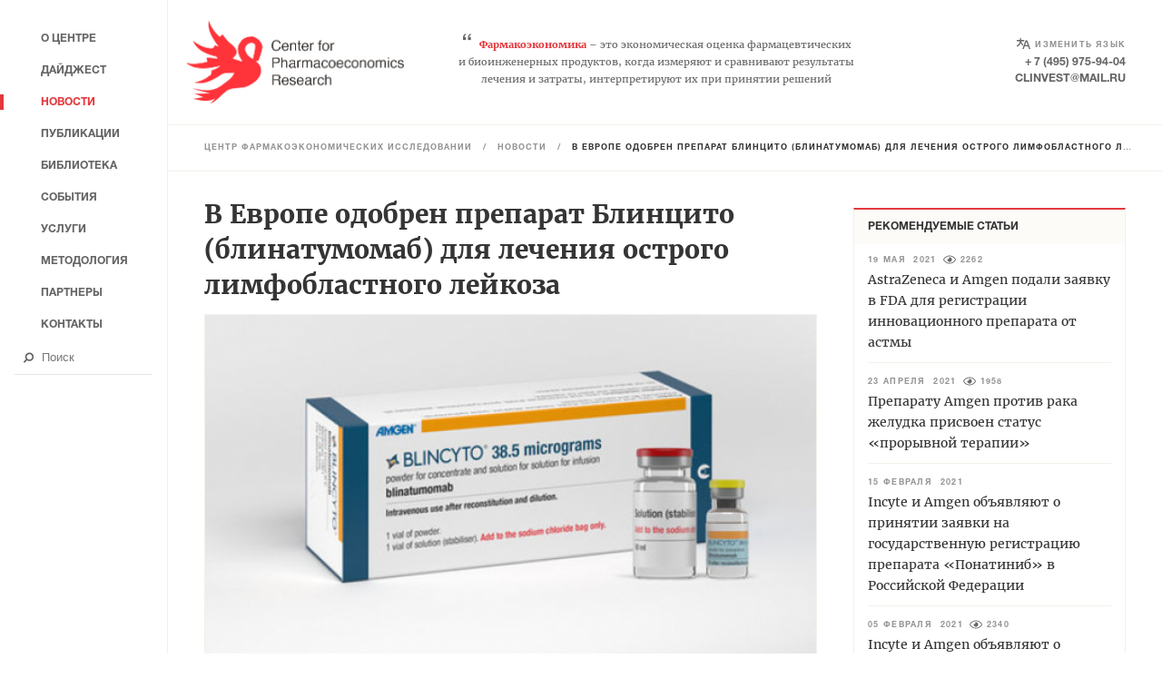

--- FILE ---
content_type: text/html; charset=UTF-8
request_url: https://healtheconomics.ru/index.php/news/item/v-evrope-odobren-preparat-blintsito-blinatumomab-dlya-lecheniya-ostrogo-limfoblastnogo-lejkoza
body_size: 8726
content:
<!DOCTYPE html>
<html>
<head>

    <title>Фармакоэкономика. Центр фармакоэкономических исследований / В Европе одобрен препарат Блинцито (блинатумомаб) для лечения острого лимфобластного лейкоза</title>

    <meta name="description" content="Центр фармакоэкономических исследований является контрактной исследовательской организацией в области экономической оценки программ здравоохранения">
    <meta name="keywords" content="фармакоэкономика, фармакоэпидемиология, клинико-экономические исследования, фармакоэкономические исследования, фармакоэпидемиологические исследования, оцен-ка медицинских технологий, анализ эффективности, анализ минимизации затрат, анализ эффективности затрат, анализ полезности затрат, анализ влияния на бюджет, анализ сто-имости болезни, Центр фармакоэкономических исследований">

    <meta charset="UTF-8">
    <meta name="csrf-token" content="CmNFpqI5CryCvTyYjrh7BtCHVsmowsswfXe8vWge">
    <meta name="viewport" content="width=device-width, user-scalable=no, initial-scale=1.0">
    <meta http-equiv="cleartype" content="on">
    <meta name="HandheldFriendly" content="True">
    <meta name="apple-mobile-web-app-capable" content="yes">

    <meta name="google-translate-customization" content="9f841e7780177523-3214ceb76f765f38-gc38c6fe6f9d06436-c">

    <link rel="shortcut icon" type="image/png" sizes="16x16" href="/favicons/Health-Favicon-32x32.png">
    <link rel="shortcut icon" type="image/png" sizes="32x32" href="/favicons/Health-Favicon-32x32.png">
    <link rel="shortcut icon" type="image/png" sizes="64x64" href="/favicons/Health-Favicon-64x64.png">
    <link rel="shortcut icon" type="image/png" sizes="128x128" href="/favicons/Health-Favicon-128x128.png">
    <link rel="shortcut icon" type="image/png" sizes="256x256" href="/favicons/Health-Favicon-256x256.png">

    <link rel="apple-touch-icon" sizes="57x57" href="/favicons/Health-Favicon-128x128.png">
    <link rel="apple-touch-icon" sizes="72x72" href="/favicons/Health-Favicon-128x128.png">
    <link rel="apple-touch-icon" sizes="114x114" href="/favicons/Health-Favicon-256x256.png">
    <link rel="apple-touch-icon" sizes="120x120" href="/favicons/Health-Favicon-256x256.png">
    <link rel="apple-touch-icon" sizes="144x144" href="/favicons/Health-Favicon-256x256.png">
    <link rel="apple-touch-icon" sizes="152x152" href="/favicons/Health-Favicon-256x256.png">

    <meta name="msapplication-TileImage" content="/favicons/Health-Favicon-128x128.png">
    <meta name="msapplication-TileColor" content="#fff">
<script data-ad-client="ca-pub-8997756882172161" async src="https://pagead2.googlesyndication.com/pagead/js/adsbygoogle.js"></script>

    <link rel="stylesheet" href="/css/app.css?123" type="text/css"/>

    <!-- Yandex.Metrika counter -->
    <script type="text/javascript" >
        (function (d, w, c) {
            (w[c] = w[c] || []).push(function() {
                try {
                    w.yaCounter2351632 = new Ya.Metrika({
                        id:2351632,
                        clickmap:true,
                        trackLinks:true,
                        accurateTrackBounce:true
                    });
                } catch(e) { }
            });

            var n = d.getElementsByTagName("script")[0],
                s = d.createElement("script"),
                f = function () { n.parentNode.insertBefore(s, n); };
            s.type = "text/javascript";
            s.async = true;
            s.src = "https://mc.yandex.ru/metrika/watch.js";

            if (w.opera == "[object Opera]") {
                d.addEventListener("DOMContentLoaded", f, false);
            } else { f(); }
        })(document, window, "yandex_metrika_callbacks");
    </script>
    <noscript><div><img src="https://mc.yandex.ru/watch/2351632" style="position:absolute; left:-9999px;" alt="" /></div></noscript>
    <!-- /Yandex.Metrika counter -->
</head>
<body class='page_news-detail' data-page="news-detail">

<div class="svg-container">
    <svg xmlns="http://www.w3.org/2000/svg" xmlns:xlink="http://www.w3.org/1999/xlink"><symbol viewBox="0 0 1792 1792" id="arrow-up"><path d="M1675 971q0 51-37 90l-75 75q-38 38-91 38-54 0-90-38l-294-293v704q0 52-37.5 84.5T960 1664H832q-53 0-90.5-32.5T704 1547V843l-294 293q-36 38-90 38t-90-38l-75-75q-38-38-38-90 0-53 38-91l651-651q35-37 90-37 54 0 91 37l651 651q37 39 37 91z"/></symbol><symbol viewBox="0 0 122.62 122.65" id="book_direction"><path d="M118.75 27.53H112v-3.38a3.389 3.389 0 0 0-3.38-3.38H96.17a44.768 44.768 0 0 1-14.19-2.3 21.014 21.014 0 0 0-6.63-1.07 20.8 20.8 0 0 0-12.88 4.44A39.475 39.475 0 0 0 27.52.5a3.376 3.376 0 0 0-3.38 3.38v16.89H14a3.389 3.389 0 0 0-3.38 3.38v3.38H3.86a3.382 3.382 0 0 0-3.38 3.38v84.47a3.382 3.382 0 0 0 3.38 3.38h47.31a3.382 3.382 0 0 0 3.38 3.38h13.52a3.389 3.389 0 0 0 3.38-3.38h47.3a3.376 3.376 0 0 0 3.38-3.38V30.91a3.376 3.376 0 0 0-3.38-3.38zm-54.06 1.4l.62-.62a14.116 14.116 0 0 1 10.04-4.16 14.374 14.374 0 0 1 4.5.73 51.419 51.419 0 0 0 16.32 2.65h9.07v70.96h-9.07a44.778 44.778 0 0 1-14.19-2.31 21.055 21.055 0 0 0-17.29 1.83V28.93zM30.9 7.44a32.693 32.693 0 0 1 27.03 20.75v64.46A39.52 39.52 0 0 0 30.9 78.36V7.44zM17.38 27.53h6.76v54.06a3.376 3.376 0 0 0 3.38 3.38 32.68 32.68 0 0 1 24 10.56 21.316 21.316 0 0 0-10.88.65 44.793 44.793 0 0 1-14.2 2.31h-9.06V27.53zm98 84.47H68.07a3.376 3.376 0 0 0-3.38 3.38h-6.76a3.376 3.376 0 0 0-3.38-3.38H7.24V34.29h3.38v67.58a3.38 3.38 0 0 0 3.38 3.37h12.45a51.526 51.526 0 0 0 16.33-2.65 14.256 14.256 0 0 1 4.49-.72 14.106 14.106 0 0 1 10.04 4.15l1.61 1.61a3.426 3.426 0 0 0 4.78 0l1.61-1.61a14.106 14.106 0 0 1 10.04-4.15 14.364 14.364 0 0 1 4.5.72 51.419 51.419 0 0 0 16.32 2.65h12.45a3.38 3.38 0 0 0 3.38-3.37V34.29h3.38V112z"/></symbol><symbol viewBox="0 0 28 18" id="eye"><path d="M27.9 8.6C25.2 3.3 19.8 0 14 0S2.8 3.3.1 8.6c-.1.3-.1.5 0 .8 4 7.8 13.4 10.9 21.1 6.8 2.9-1.5 5.2-3.9 6.7-6.8.1-.3.1-.5 0-.8zM14 16.3c-5.1 0-9.7-2.8-12.2-7.3 3.8-6.9 12.3-9.3 19-5.5C23.1 4.8 25 6.7 26.2 9c-2.4 4.5-7.1 7.3-12.2 7.3zM14.7 4c-.6-.1-1.2-.1-1.8.1-.2 0-.3.2-.2.3v.1c.6 1.3 0 2.9-1.2 3.5-.6.3-1.3.3-2 .1-.2-.1-.4-.1-.4.1v.1c-.1.7-.1 1.5.2 2.2.7 2 2.5 3.5 4.6 3.6 2.8.1 5.1-2.1 5.2-4.9 0-2.6-1.9-4.9-4.4-5.2z"/></symbol><symbol viewBox="0 0 24 19" id="language"><path d="M11.41 11.19A11.033 11.033 0 0 1 7.72 5.3h5.42V3.02H7.75V0H5.43v3.05H0v2.29h5.54s-.04.44-.11.77c-.78 3.02-1.7 4.94-5.43 6.82l.78 2.28c3.54-1.88 5.39-4.24 6.2-6.85a14.384 14.384 0 0 0 3.62 5.08zm7.16-7.4h-3.1L10.04 19h2.33l1.55-4.56h6.2L21.67 19H24zm-3.87 8.36l2.32-6.07 2.33 6.11-4.65-.04z"/></symbol><symbol viewBox="0 0 148.5 108.12" id="laptop_direction"><path d="M82.29 38.49h33.15a2.444 2.444 0 0 0 0-4.83H82.29a2.444 2.444 0 0 0 0 4.83zm0 9.66h33.15a2.444 2.444 0 0 0 0-4.83H82.29a2.444 2.444 0 0 0 0 4.83zm0 9.66h33.15a2.444 2.444 0 0 0 0-4.83H82.29a2.444 2.444 0 0 0 0 4.83zM45.88 45.97C34.96 53.28 31.9 69.06 31.77 69.81a2.427 2.427 0 0 0 1.94 2.83 2.25 2.25 0 0 0 .44.04 2.439 2.439 0 0 0 2.39-1.98c.01-.05.22-1.16.72-2.88h27.77c.5 1.72.72 2.83.73 2.88a2.42 2.42 0 0 0 2.38 1.98 2.282 2.282 0 0 0 .45-.04 2.429 2.429 0 0 0 1.94-2.83c-.14-.75-3.19-16.53-14.12-23.84 10.93-7.31 13.98-23.09 14.12-23.84a2.426 2.426 0 1 0-4.77-.89c-.01.04-.23 1.16-.73 2.87H37.26c-.5-1.71-.71-2.83-.72-2.87a2.426 2.426 0 0 0-4.77.89c.14.75 3.19 16.53 14.11 23.84zm-6.91 17a38.835 38.835 0 0 1 2.39-4.86h19.58a41.811 41.811 0 0 1 2.39 4.86H38.97zm18.45-9.72H44.87a6.555 6.555 0 0 1 12.55 0zm-6.27-9.91a18.742 18.742 0 0 1-6.28-4.66h12.55a18.6 18.6 0 0 1-6.27 4.66zm12.18-14.37a42.61 42.61 0 0 1-2.39 4.86H41.36a39.523 39.523 0 0 1-2.39-4.86h24.36zM21.44.01A11.556 11.556 0 0 0 9.89 11.47v73.71h-6.6a3.452 3.452 0 0 0-3.3 3.28v6.55a13.192 13.192 0 0 0 13.2 13.1h122.12a13.192 13.192 0 0 0 13.2-13.1v-6.55a3.415 3.415 0 0 0-3.3-3.28h-6.6V11.47A11.556 11.556 0 0 0 127.06.01H21.44zm0 6.55h105.62a4.853 4.853 0 0 1 4.95 4.91v73.71H16.49V11.47a4.853 4.853 0 0 1 4.95-4.91zM6.59 91.73h135.32v3.28a6.5 6.5 0 0 1-6.6 6.55H13.19a6.5 6.5 0 0 1-6.6-6.55v-3.28z"/></symbol><symbol viewBox="0 0 1792 1792" id="search"><path d="M1216 832q0-185-131.5-316.5T768 384 451.5 515.5 320 832t131.5 316.5T768 1280t316.5-131.5T1216 832zm512 832q0 52-38 90t-90 38q-54 0-90-38l-343-342q-179 124-399 124-143 0-273.5-55.5t-225-150-150-225T64 832t55.5-273.5 150-225 225-150T768 128t273.5 55.5 225 150 150 225T1472 832q0 220-124 399l343 343q37 37 37 90z"/></symbol></svg></div>

<div class="preloader">
    <div class="md-preloader">
         <svg xmlns="http://www.w3.org/2000/svg" version="1.1" viewbox="0 0 75 75"><circle cx="37.5"
                                                                                           cy="37.5"
                                                                                           r="33.5"
                                                                                           stroke-width="8"/></svg>
    </div>
</div>

<div class="content" id="panel">
    <header class="content_header">
        <div class="header">
    <div class="header_top-section">
        <a class="header_logo" href="/">
            <img class="header_icon" src="/images/Health-Logo(Desktop).png"
                 alt="pharmacogenetics-pharmacogenomics">
        </a>
        <p class="header_slogan">
            <span class="slogan_quotes">&#8220;</span><span class="header_slogan-word">Фармакоэкономика</span> – это
            экономическая оценка фармацевтических<br>
            и биоинженерных продуктов, когда измеряют и сравнивают результаты<br>
            лечения и затраты, интерпретируют их при принятии решений
        </p>

        <div class="header_contacts">
            <span id="google_translate_element" class="header_contacts-item"><span class="language-result"><svg><use
                                xlink:href="#language"></use></svg></span><span
                        class="language">Изменить язык</span></span>
            <a class="header_contacts-item" href="tel:+ 7 (495) 975-94-04">+ 7 (495) 975-94-04</a>
            <a class="header_contacts-item" href="mailto:clinvest@mail.ru">clinvest@mail.ru</a>
        </div>
        <div class="hamburger">
            <div class="hamburger_lines">
                <span class="hamburger_line"></span>
            </div>
        </div>
    </div>
</div>

    </header>

    <main class="content_main">
        
    <div class="menu-path desktop">
    <p class="menu-path_content">
        <a class="menu-path_link" href="https://healtheconomics.ru/index.php">ЦЕНТР ФАРМАКОЭКОНОМИЧЕСКИХ ИССЛЕДОВАНИЙ</a>
                                / <a class="menu-path_link" href="https://healtheconomics.ru/index.php/news">Новости</a>
            / <span class="menu-path_link active">В Европе одобрен препарат Блинцито (блинатумомаб) для лечения острого лимфобластного лейкоза</span>          
                        </p>
</div>

<div class="menu-path">
    <p class="menu-path_content">
                                <a class="menu-path_link" href="https://healtheconomics.ru/index.php/news">Назад</a>            
                        </p>
</div>
    <div class="content_main-block">
        <section class="left-content">
            <article class="news-detail">
                <div class="news-detail_top">
                    <h1 class="news-detail_title">В Европе одобрен препарат Блинцито (блинатумомаб) для лечения острого лимфобластного лейкоза</h1>
                </div>
                                                            <img class="news-detail_image"
                             src="https://new.healtheconomics.ru/media/k2/items/cache/6dd6dd04cc3fb65230c64c0d1789f3bc_L.jpg"
                             alt="">
                                        <div class="news-detail_info">
                        <div class="detail-info">
    <ul class="detail-info_list">
                    <li class="detail-info_item">
                <span class="detail-info_category">Новости &nbsp;&nbsp;</span>/
            </li>
                            <li class="detail-info_item">
                <time class="detail-info_date"
                      datetime="2018-07-13 00:00:00">13&nbsp;июля
                    &nbsp;2018</time>
            </li>
                            <li class="detail-info_item">
                <div class="detail-info_views">
                    <div class="views">
    <svg class="views-svg" xmlns="http://www.w3.org/2000/svg"><use xlink:href="#eye"></use></svg>
    <span class="views-count">3397</span>
</div>                </div>
            </li>
            </ul>
</div>






                    </div>
                
                                    <div class="news-detail_content Mod_content">
                        <p class="MsoNormal" style="text-align: justify;">В Европе одобрен препарат Блинцито / Blincyto (блинатумомаб / blinatumomab) фармацевтической компании Amgen для лечения пациентов с отрицательным по филадельфийской хромосоме (Ph-) рефрактерным или рецидивирующим острым лимфобластным лейкозом из клеток-предшественников В-лимфоцитов.</p>
<p class="MsoNormal" style="text-align: justify;">Основанием для полного одобрения стали результаты клинических исследований III фазы TOWER, согласно которым прием Блинцито позволил улучшить общую выживаемость по сравнению со стандартной химиотерапией (7,7 месяца против 4 месяцев соответственно).</p>
<p class="MsoNormal" style="text-align: justify;">В ноябре 2015 года блинатумомаб получил от европейских регуляторов условное одобрение по данному показанию, основой для которого стали результаты клинических исследований II фазы. Согласно полученным данным, 42,9% пациентов, принимавших лекарственное средство, достигли полной ремиссии или полной ремиссии с частичным восстановлением показателей крови.<span style="mso-spacerun: yes;">  </span></p>
<p class="MsoNormal" style="text-align: justify;"><span style="mso-spacerun: yes;"> </span>Источник: <a href="http://clinical-pharmacy.ru/digest/new-lekarstva/7294-v-evrope-odobren-preparat-blincito-blinatumomab-dlya-lecheniya-ostrogo-limfoblastnogo-leykoza.html">clinical-pharmacy.ru</a></p>
                    </div>
                
                                    <div class="news-detail_tags">
                        <div class="tags">
    <ul class="tags_list">
                    <li class="tags_item">
                <a class="tags_link" href="https://healtheconomics.ru/index.php/news/tag/amgen">amgen</a>
            </li>
                    <li class="tags_item">
                <a class="tags_link" href="https://healtheconomics.ru/index.php/news/tag/%D0%B1%D0%BB%D0%B8%D0%BD%D0%B0%D1%82%D1%83%D0%BC%D0%BE%D0%BC%D0%B0%D0%B1">блинатумомаб</a>
            </li>
                    <li class="tags_item">
                <a class="tags_link" href="https://healtheconomics.ru/index.php/news/tag/blinatumomab">blinatumomab</a>
            </li>
                    <li class="tags_item">
                <a class="tags_link" href="https://healtheconomics.ru/index.php/news/tag/%D0%BE%D1%81%D1%82%D1%80%D1%8B%D0%B9%20%D0%BB%D0%B8%D0%BC%D1%84%D0%BE%D0%B1%D0%BB%D0%B0%D1%81%D1%82%D0%BD%D1%8B%D0%B9%20%D0%BB%D0%B5%D0%B9%D0%BA%D0%BE%D0%B7,">острый лимфобластный лейкоз,</a>
            </li>
                    <li class="tags_item">
                <a class="tags_link" href="https://healtheconomics.ru/index.php/news/tag/%D0%91%D0%BB%D0%B8%D0%BD%D1%86%D0%B8%D1%82%D0%BE">Блинцито</a>
            </li>
                    <li class="tags_item">
                <a class="tags_link" href="https://healtheconomics.ru/index.php/news/tag/Blincyto">Blincyto</a>
            </li>
            </ul>
</div>
                    </div>
                            </article>
        </section>
        <section class="right-content">
            <aside>
                <section class="tops md_aside">
            <div class="JS-Tabs">
            <nav class="tops_nav">
                <h2 class="tops_title">Рекомендуемые статьи</h2>
            </nav>
            <div class="tops_content">
                <ul class="tops_list news-list recommended">
                                                                        <li class="news-list_item">
                                <article class="news-preview">
    <div class="news-preview_info">
        <div class="detail-info">
    <ul class="detail-info_list">
                            <li class="detail-info_item">
                <time class="detail-info_date"
                      datetime="2021-05-19 00:00:00">19&nbsp;мая
                    &nbsp;2021</time>
            </li>
                            <li class="detail-info_item">
                <div class="detail-info_views">
                    <div class="views">
    <svg class="views-svg" xmlns="http://www.w3.org/2000/svg"><use xlink:href="#eye"></use></svg>
    <span class="views-count">2262</span>
</div>                </div>
            </li>
            </ul>
</div>






                    <a class="news-preview_text-link"
                                             href="https://healtheconomics.ru/index.php/news/item/astrazeneca-i-amgen-podali-zayavku-v-fda-dlya-registratsii-innovatsionnogo-preparata-ot-astmy"
                                                                                          
               
               
               
            >
                <h4 class="news-preview_title">
                    AstraZeneca и Amgen подали заявку в FDA для регистрации инновационного препарата от астмы
                </h4>
            </a>
            </div>
</article>

                            </li>
                                                                                                <li class="news-list_item">
                                <article class="news-preview">
    <div class="news-preview_info">
        <div class="detail-info">
    <ul class="detail-info_list">
                            <li class="detail-info_item">
                <time class="detail-info_date"
                      datetime="2021-04-23 00:00:00">23&nbsp;апреля
                    &nbsp;2021</time>
            </li>
                            <li class="detail-info_item">
                <div class="detail-info_views">
                    <div class="views">
    <svg class="views-svg" xmlns="http://www.w3.org/2000/svg"><use xlink:href="#eye"></use></svg>
    <span class="views-count">1958</span>
</div>                </div>
            </li>
            </ul>
</div>






                    <a class="news-preview_text-link"
                                             href="https://healtheconomics.ru/index.php/news/item/preparatu-amgen-protiv-raka-zheludka-prisvoen-status-proryvnoj-terapii"
                                                                                          
               
               
               
            >
                <h4 class="news-preview_title">
                    Препарату Amgen против рака желудка присвоен статус «прорывной терапии»
                </h4>
            </a>
            </div>
</article>

                            </li>
                                                                                                <li class="news-list_item">
                                <article class="news-preview">
    <div class="news-preview_info">
        <div class="detail-info">
    <ul class="detail-info_list">
                            <li class="detail-info_item">
                <time class="detail-info_date"
                      datetime="2021-02-15 00:00:00">15&nbsp;февраля
                    &nbsp;2021</time>
            </li>
                    </ul>
</div>






                    <a class="news-preview_text-link"
                                             href="https://healtheconomics.ru/index.php/news/item/incyte-i-amgen-ob-yavlyayut-o-prinyatii-zayavki-na-gosudarstvennuyu-registratsiyu-preparata-ponatinib-v-rossijskoj-federatsii"
                                                                                          
               
               
               
            >
                <h4 class="news-preview_title">
                    Incyte и Amgen объявляют о принятии заявки на государственную регистрацию препарата «Понатиниб» в Российской Федерации
                </h4>
            </a>
            </div>
</article>

                            </li>
                                                                                                <li class="news-list_item">
                                <article class="news-preview">
    <div class="news-preview_info">
        <div class="detail-info">
    <ul class="detail-info_list">
                            <li class="detail-info_item">
                <time class="detail-info_date"
                      datetime="2021-02-05 00:00:00">05&nbsp;февраля
                    &nbsp;2021</time>
            </li>
                            <li class="detail-info_item">
                <div class="detail-info_views">
                    <div class="views">
    <svg class="views-svg" xmlns="http://www.w3.org/2000/svg"><use xlink:href="#eye"></use></svg>
    <span class="views-count">2340</span>
</div>                </div>
            </li>
            </ul>
</div>






                    <a class="news-preview_text-link"
                                             href="https://healtheconomics.ru/index.php/news/item/incyte-i-amgen-ob-yavlyayut-o-prinyatii-zayavki-na-gosudarstvennuyu-registratsiyu-preparata-ponatinib-v-rossijskoj-federatsii"
                                                                                          
               
               
               
            >
                <h4 class="news-preview_title">
                    Incyte и Amgen объявляют о принятии заявки на государственную регистрацию препарата «Понатиниб» в Российской Федерации
                </h4>
            </a>
            </div>
</article>

                            </li>
                                                                                                <li class="news-list_item">
                                <article class="news-preview">
    <div class="news-preview_info">
        <div class="detail-info">
    <ul class="detail-info_list">
                            <li class="detail-info_item">
                <time class="detail-info_date"
                      datetime="2019-11-04 00:00:00">04&nbsp;ноября
                    &nbsp;2019</time>
            </li>
                            <li class="detail-info_item">
                <div class="detail-info_views">
                    <div class="views">
    <svg class="views-svg" xmlns="http://www.w3.org/2000/svg"><use xlink:href="#eye"></use></svg>
    <span class="views-count">3628</span>
</div>                </div>
            </li>
            </ul>
</div>






                    <a class="news-preview_text-link"
                                             href="https://healtheconomics.ru/index.php/news/item/fda-odobrilo-dopolnitelnuyu-zayavku-na-rasshirenie-pokazanij-k-primeneniyu-preparata-enplejt-romiplostim"
                                                                                          
               
               
               
            >
                <h4 class="news-preview_title">
                    FDA одобрило дополнительную заявку на расширение показаний к применению препарата  Энплейт (ромиплостим)
                </h4>
            </a>
            </div>
</article>

                            </li>
                                                                                                <li class="news-list_item">
                                <article class="news-preview">
    <div class="news-preview_info">
        <div class="detail-info">
    <ul class="detail-info_list">
                            <li class="detail-info_item">
                <time class="detail-info_date"
                      datetime="2019-04-18 00:00:00">18&nbsp;апреля
                    &nbsp;2019</time>
            </li>
                            <li class="detail-info_item">
                <div class="detail-info_views">
                    <div class="views">
    <svg class="views-svg" xmlns="http://www.w3.org/2000/svg"><use xlink:href="#eye"></use></svg>
    <span class="views-count">4969</span>
</div>                </div>
            </li>
            </ul>
</div>






                    <a class="news-preview_text-link"
                                             href="https://healtheconomics.ru/index.php/news/item/fda-odobrilo-preparat-eveniti-romosozumab-dlya-lecheniya-osteoporoza-u-zhenshchin-v-postmenopauze-s-vysokim-riskom-pereloma"
                                                                                          
               
               
               
            >
                <h4 class="news-preview_title">
                    FDA одобрило препарат Эвенити  (ромосозумаб) для лечения остеопороза у женщин в постменопаузе с высоким риском перелома
                </h4>
            </a>
            </div>
</article>

                            </li>
                                                                                                <li class="news-list_item">
                                <article class="news-preview">
    <div class="news-preview_info">
        <div class="detail-info">
    <ul class="detail-info_list">
                            <li class="detail-info_item">
                <time class="detail-info_date"
                      datetime="2019-01-29 00:00:00">29&nbsp;января
                    &nbsp;2019</time>
            </li>
                            <li class="detail-info_item">
                <div class="detail-info_views">
                    <div class="views">
    <svg class="views-svg" xmlns="http://www.w3.org/2000/svg"><use xlink:href="#eye"></use></svg>
    <span class="views-count">3254</span>
</div>                </div>
            </li>
            </ul>
</div>






                    <a class="news-preview_text-link"
                                             href="https://healtheconomics.ru/index.php/news/item/v-ssha-rekomendovan-k-odobreniyu-eksperimentalnyj-preparat-dlya-terapii-osteoporoza"
                                                                                          
               
               
               
            >
                <h4 class="news-preview_title">
                    В США рекомендован к одобрению экспериментальный препарат для терапии остеопороза
                </h4>
            </a>
            </div>
</article>

                            </li>
                                                                                                <li class="news-list_item">
                                <article class="news-preview">
    <div class="news-preview_info">
        <div class="detail-info">
    <ul class="detail-info_list">
                            <li class="detail-info_item">
                <time class="detail-info_date"
                      datetime="2018-09-20 00:00:00">20&nbsp;сентября
                    &nbsp;2018</time>
            </li>
                            <li class="detail-info_item">
                <div class="detail-info_views">
                    <div class="views">
    <svg class="views-svg" xmlns="http://www.w3.org/2000/svg"><use xlink:href="#eye"></use></svg>
    <span class="views-count">3555</span>
</div>                </div>
            </li>
            </ul>
</div>






                    <a class="news-preview_text-link"
                                             href="https://healtheconomics.ru/index.php/news/item/protivoastmaticheskij-preparat-tezepelumab-poluchil-v-ssha-status-proryv-v-terapii"
                                                                                          
               
               
               
            >
                <h4 class="news-preview_title">
                    Противоастматический препарат тезепелумаб  получил в США статус «прорыв в терапии»
                </h4>
            </a>
            </div>
</article>

                            </li>
                                                                                                                                                                                                                                                                                                                                                                                                                                                                                                                                                                                                                                                                                                                                                                                            </ul>
            </div>
        </div>
    </section>
            </aside>
        </section>
    </div>

    </main>

    <footer class="content_footer">
        <section class="banners md_projects">
    <div class="banners_content">
        <ul class="banners_list">
            
                
                   
                   
                    
                         
                         
                
            
            <li class="banners_item">
                <a class="banners_link" title="Издательство ОКИ" href="https://www.izdat-oki.ru/" target="_blank">
                    <img class="banners_image"
                         src="https://pharmacogenetics-pharmacogenomics.ru/images/banners/banner2.jpg"
                         alt="">
                </a>
            </li>
            <li class="banners_item">
                <a class="banners_link" title="Market Access Solutions"
                   href="https://market-access-solutions.ru" target="_blank">
                    <img class="banners_image"
                         src="https://pharmacogenetics-pharmacogenomics.ru/images/banners/banner3.jpg" alt="">
                </a>
            </li>

            <li class="banners_item">
                <a class="banners_link" title="Фармакокинетика и Фармакодинамика"
                   href="https://www.pharmacokinetica.ru/" target="_blank">
                    <img class="banners_image"
                         src="https://pharmacogenetics-pharmacogenomics.ru/images/banners/banner4.jpg"
                         alt="">
                </a>
            </li>
            <li class="banners_item"><a class="banners_link" title="Клиническая фармация"
                                        href="https://www.clinical-pharmacy.ru" target="_blank">
                    <img class="banners_image"
                         src="https://pharmacogenetics-pharmacogenomics.ru/images/banners/banner5.jpg"
                         alt="">
                </a></li>
            <li class="banners_item">
                <a class="banners_link" title="Качественная клиническая практика"
                   href="https://clinvest.ru" target="_blank">
                    <img class="banners_image"
                         src="https://pharmacogenetics-pharmacogenomics.ru/images/banners/banner6.jpg"
                         alt="">
                </a>
            </li>
        </ul>
    </div>
</section>
<div class="footer">
    <!-- <p>© 2001 – 2021</p>
<p>ООО «Центр фармакоэкономических исследований»</p> -->
    <p>Вся информация предназначена только для специалистов здравоохранения и сферы обращения лекарственных средств и не может быть использована пациентами при принятии решения о применении описанных методов лечения и продуктов. Информация на сайте не должна быть использована как призыв к неспециалистам самостоятельно приобретать или использовать описываемые продукты. ООО «Центр фармакоэкономических исследований» не несёт ответственности за содержание и достоверность рекламных материалов.</p>
    <br>
    <p>Все права принадлежат ООО «Центр фармакоэкономических исследований»</p>
    <p>© 2001 – 2026 гг.</p>
    <p class="metrika">
        <a href="https://metrika.yandex.ru/stat/?id=2351632&amp;from=informer" target="_blank" rel="nofollow">
            <img src="https://informer.yandex.ru/informer/2351632/3_1_FFFFFFFF_EFEFEFFF_0_pageviews"
                style="width:88px; height:31px; border:0;" 
                alt="Яндекс.Метрика" 
                title="Яндекс.Метрика: данные за сегодня (просмотры, визиты и уникальные посетители)" 
                class="ym-advanced-informer" 
                data-cid="2351632" 
                data-lang="ru" />
        </a>
    </p>
</div>
    </footer>
</div>

<nav class="panel-left slideout-menu" id="menu">


    <ul class="panel-left_list">
        
        
        
        
        

        <li class="panel-left_item ">
            <a class="panel-left_link" href="https://healtheconomics.ru/index.php"><span>О центре</span></a>
        </li>
        <li class="panel-left_item ">
            <a class="panel-left_link" href="https://healtheconomics.ru/index.php/digest"><span>Дайджест</span></a>
        </li>
        <li class="panel-left_item active">
            <a class="panel-left_link" href="https://healtheconomics.ru/index.php/news"><span>Новости</span></a>
        </li>
        <li class="panel-left_item ">
            <a class="panel-left_link" href="https://healtheconomics.ru/index.php/publications"><span>Публикации</span></a>
        </li>
        <li class="panel-left_item ">
            <a class="panel-left_link" href="https://healtheconomics.ru/index.php/library"><span>Библиотека</span></a>
        </li>
        <li class="panel-left_item ">
            <a class="panel-left_link" href="https://healtheconomics.ru/index.php/events"><span>События</span></a>
        </li>
        <li class="panel-left_item ">
            <a class="panel-left_link" href="https://healtheconomics.ru/index.php/services"><span>Услуги</span></a>
        </li>
        <li class="panel-left_item ">
            <a class="panel-left_link" href="https://healtheconomics.ru/index.php/books"><span>Методология</span></a>
        </li>
        <li class="panel-left_item ">
            <a class="panel-left_link" href="https://healtheconomics.ru/index.php/partners"><span>Партнеры</span></a>
        </li>
        <li class="panel-left_item ">
            <a class="panel-left_link" href="https://healtheconomics.ru/index.php/contacts"><span>Контакты</span></a>
        </li>
    </ul>

    <form class="panel-left_search" action="/component/search/" method="get">
        <input class="search-input" type="text" name="searchword" placeholder="Поиск"
               value="">
        <button class="search-button">
            <svg class="search-button_icon"><use xlink:href="#search"></use></svg>
        </button>
    </form>
</nav>

<div id="scroll-top">
    <svg class="scroll-top_icon"><use xlink:href="#arrow-up"></use></svg>
</div>

<script src="/js/app.js"></script>

<script type="text/javascript">
    function googleTranslateElementInit() {
        new google.translate.TranslateElement({
            pageLanguage: 'ru',
            layout: google.translate.TranslateElement.InlineLayout.SIMPLE
        }, 'google_translate_element');
    }
</script>
<script type="text/javascript"
        src="//translate.google.com/translate_a/element.js?cb=googleTranslateElementInit"></script>
</body>
</html>

--- FILE ---
content_type: text/html; charset=utf-8
request_url: https://www.google.com/recaptcha/api2/aframe
body_size: 268
content:
<!DOCTYPE HTML><html><head><meta http-equiv="content-type" content="text/html; charset=UTF-8"></head><body><script nonce="5xIu1L_HlkU1m3PbjngzNA">/** Anti-fraud and anti-abuse applications only. See google.com/recaptcha */ try{var clients={'sodar':'https://pagead2.googlesyndication.com/pagead/sodar?'};window.addEventListener("message",function(a){try{if(a.source===window.parent){var b=JSON.parse(a.data);var c=clients[b['id']];if(c){var d=document.createElement('img');d.src=c+b['params']+'&rc='+(localStorage.getItem("rc::a")?sessionStorage.getItem("rc::b"):"");window.document.body.appendChild(d);sessionStorage.setItem("rc::e",parseInt(sessionStorage.getItem("rc::e")||0)+1);localStorage.setItem("rc::h",'1769566834090');}}}catch(b){}});window.parent.postMessage("_grecaptcha_ready", "*");}catch(b){}</script></body></html>